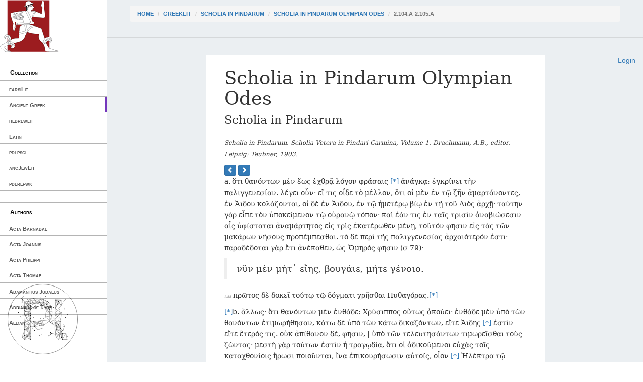

--- FILE ---
content_type: text/html; charset=utf-8
request_url: https://cts.perseids.org/read/greekLit/tlg5034/tlg001a/perseus-grc1/2.104.a-2.105.a
body_size: 8361
content:
<!DOCTYPE html>
<html lang="en">
<head>
    <meta charset="utf-8">
    <meta http-equiv="X-UA-Compatible" content="IE=edge">
    <meta name="viewport" content="width=device-width, initial-scale=1">
    <!-- The above 3 meta tags *must* come first in the head; any other head content must come *after* these tags -->
    <title>Capitains Nemo</title>

    <!-- Bootstrap --><!-- Latest compiled and minified CSS -->
    <!--<link rel="stylesheet" href="/assets/nemo/css/teibp.min.css">-->
    <link rel="stylesheet" href="https://maxcdn.bootstrapcdn.com/bootstrap/3.3.5/css/bootstrap.min.css">
    <link rel="stylesheet" href="/assets/nemo/css/theme.min.css">
    <link rel="stylesheet" href="/plokamos/assets/css/annotator.css">
    <link rel="stylesheet" type="text/css" href="https://cdnjs.cloudflare.com/ajax/libs/bootstrap-multiselect/0.9.13/css/bootstrap-multiselect.css">
    
        <link rel="stylesheet" href="/assets/nemo.secondary/css/theme-ext.css">
        
    
        <link rel="stylesheet" href="/assets/nemo.secondary/css/nemo_oauth_plugin.css">
        
    
    <!-- HTML5 shim and Respond.js for IE8 support of HTML5 elements and media queries -->
    <!-- WARNING: Respond.js doesn't work if you view the page via file:// -->
    <!--[if lt IE 9]>
    <script src="https://oss.maxcdn.com/html5shiv/3.7.2/html5shiv.min.js"></script>
    <script src="https://oss.maxcdn.com/respond/1.4.2/respond.min.js"></script>
    <![endif]-->
</head>
<body data-urn="urn:cts:greekLit:tlg5034.tlg001a.perseus-grc1:2.104.a-2.105.a"
data-sparql-update-endpoint="/plokamos/proxy" data-sparql-select-endpoint="https://annotation.perseids.org/marmotta/sparql/select" data-user="">
<nav class="col-md-2" id="menu-container">
    <div class="logo-container">
    <a href="/"><img class="logo" src="/assets/nemo.secondary/static/rev_running_man.png " alt="Capitains Nemo" /></a>
</div>
<header>
    <span class="content">Collection</span>
</header>
<ul class="menu">
    
        <li><a class="" href="/read/farsiLit">farsiLit</a></li>
    
        <li><a class="active" href="/read/greekLit">Ancient Greek</a></li>
    
        <li><a class="" href="/read/hebrewlit">hebrewlit</a></li>
    
        <li><a class="" href="/read/latinLit">Latin</a></li>
    
        <li><a class="" href="/read/pdlpsci">pdlpsci</a></li>
    
        <li><a class="" href="/read/ancJewLit">ancJewLit</a></li>
    
        <li><a class="" href="/read/pdlrefwk">pdlrefwk</a></li>
    
</ul>

<header>
    <span class="content">Authors</span>
</header>
<ul class="menu">
    
        <li><a class="" href="/read/greekLit/tlg2949">Acta Barnabae</a></li>
    
        <li><a class="" href="/read/greekLit/tlg0317">Acta Joannis</a></li>
    
        <li><a class="" href="/read/greekLit/tlg2948">Acta Philippi</a></li>
    
        <li><a class="" href="/read/greekLit/tlg2038">Acta Thomae</a></li>
    
        <li><a class="" href="/read/greekLit/tlg0731">Adamantius Judaeus</a></li>
    
        <li><a class="" href="/read/greekLit/tlg0666">Adrianus of Tyre</a></li>
    
        <li><a class="" href="/read/greekLit/tlg0545">Aelian</a></li>
    
        <li><a class="" href="/read/greekLit/tlg0087">Aelius Herodianus</a></li>
    
        <li><a class="" href="/read/greekLit/tlg0607">Aelius Theon</a></li>
    
        <li><a class="" href="/read/greekLit/tlg0058">Aeneas Tacticus</a></li>
    
        <li><a class="" href="/read/greekLit/tlg0026">Aeschines</a></li>
    
        <li><a class="" href="/read/greekLit/tlg0085">Aeschylus</a></li>
    
        <li><a class="" href="/read/greekLit/tlg0096">Aesop</a></li>
    
        <li><a class="" href="/read/greekLit/tlg0067">Agatharchides</a></li>
    
        <li><a class="" href="/read/greekLit/tlg0090">Agathemerus</a></li>
    
        <li><a class="" href="/read/greekLit/tlg4024">Agathias Scholasticus</a></li>
    
        <li><a class="" href="/read/greekLit/tlg4086">Agathodaemon</a></li>
    
        <li><a class="" href="/read/greekLit/tlg0676">Aglaias, Byzantius</a></li>
    
        <li><a class="" href="/read/greekLit/tlg0693">Albinus</a></li>
    
        <li><a class="" href="/read/greekLit/tlg0610">Alcidamas</a></li>
    
        <li><a class="" href="/read/greekLit/tlg0640">Alciphron</a></li>
    
        <li><a class="" href="/read/greekLit/tlg0732">Alexander of Aphrodisias</a></li>
    
        <li><a class="" href="/read/greekLit/tlg2135">Alypius</a></li>
    
        <li><a class="" href="/read/greekLit/tlg4016">Ammonius</a></li>
    
        <li><a class="" href="/read/greekLit/tlg0708">Ammonius Grammaticus</a></li>
    
        <li><a class="" href="/read/greekLit/tlg0037">Anacharsis</a></li>
    
        <li><a class="" href="/read/greekLit/tlg0027">Andocides</a></li>
    
        <li><a class="" href="/read/greekLit/tlg2703">Anna Comnena</a></li>
    
        <li><a class="" href="/read/greekLit/tlg3156">Anonymi Exegesis in Hesiodi Theogoniam</a></li>
    
        <li><a class="" href="/read/greekLit/tlg0092">Anonymi Geographiae Expositio Compendiaria</a></li>
    
        <li><a class="" href="/read/greekLit/tlg4027">Anonymi In Aristotelis Categorias</a></li>
    
        <li><a class="" href="/read/greekLit/tlg4033">Anonymi In Aristotelis Ethica Nicomachea</a></li>
    
        <li><a class="" href="/read/greekLit/tlg9004">Anonymi In Aristotelis Librum Alterum Analyticorum Posteriorum</a></li>
    
        <li><a class="" href="/read/greekLit/tlg4193">Anonymi In Aristotelis Sophisticos Elenchos</a></li>
    
        <li><a class="" href="/read/greekLit/tlg4037">Anonymi Paradoxographi</a></li>
    
        <li><a class="" href="/read/greekLit/tlg1129">Anonymi de Barbarismo et Soloecismo</a></li>
    
        <li><a class="" href="/read/greekLit/tlg2972">Anonymi de Terrae Motibus</a></li>
    
        <li><a class="" href="/read/greekLit/tlg4026">Anonymi in Aristotelis Artem Rhetoricam</a></li>
    
        <li><a class="" href="/read/greekLit/tlg2029">Anonymi summaria ratio geographiae in sphaera intelligendae</a></li>
    
        <li><a class="" href="/read/greekLit/tlg1311">Anonymous</a></li>
    
        <li><a class="" href="/read/greekLit/tlg1134">Anonymous Iamblichi</a></li>
    
        <li><a class="" href="/read/greekLit/tlg1131">Anonymus Ad Avircium Marcellum contra Cataphrygas</a></li>
    
        <li><a class="" href="/read/greekLit/tlg0643">Anonymus Londinensis</a></li>
    
        <li><a class="" href="/read/greekLit/tlg0618">Antigoni Epistula</a></li>
    
        <li><a class="" href="/read/greekLit/tlg0044">Antiochus Epistolographus</a></li>
    
        <li><a class="" href="/read/greekLit/tlg1146">Antipater Tarsensis</a></li>
    
        <li><a class="" href="/read/greekLit/tlg0028">Antiphon</a></li>
    
        <li><a class="" href="/read/greekLit/tlg1147">Antiphon of Athens</a></li>
    
        <li><a class="" href="/read/greekLit/tlg0591">Antisthenes</a></li>
    
        <li><a class="" href="/read/greekLit/tlg1126">Anubion, Poeta Astrologus</a></li>
    
        <li><a class="" href="/read/greekLit/tlg0548">Apollodorus</a></li>
    
        <li><a class="" href="/read/greekLit/tlg0082">Apollonius Dyscolus</a></li>
    
        <li><a class="" href="/read/greekLit/tlg0001">Apollonius Rhodius</a></li>
    
        <li><a class="" href="/read/greekLit/tlg0550">Apollonius of Perga</a></li>
    
        <li><a class="" href="/read/greekLit/tlg9007">Appendix Proverbiorum</a></li>
    
        <li><a class="" href="/read/greekLit/tlg0551">Appianus of Alexandria</a></li>
    
        <li><a class="" href="/read/greekLit/tlg0552">Archimedes</a></li>
    
        <li><a class="" href="/read/greekLit/tlg0620">Archytas of Tarentum</a></li>
    
        <li><a class="" href="/read/greekLit/tlg0719">Aretaeus of Cappadocia</a></li>
    
        <li><a class="" href="/read/greekLit/tlg1181">Aristarchus of Samos</a></li>
    
        <li><a class="" href="/read/greekLit/tlg0284">Aristides, Aelius</a></li>
    
        <li><a class="" href="/read/greekLit/tlg1188">Aristocles of Messene</a></li>
    
        <li><a class="" href="/read/greekLit/tlg1193">Ariston of Chios</a></li>
    
        <li><a class="" href="/read/greekLit/tlg1194">Aristonicus of Alexandria</a></li>
    
        <li><a class="" href="/read/greekLit/tlg0019">Aristophanes</a></li>
    
        <li><a class="" href="/read/greekLit/tlg0644">Aristophanes of Byzantium</a></li>
    
        <li><a class="" href="/read/greekLit/tlg0086">Aristotle</a></li>
    
        <li><a class="" href="/read/greekLit/tlg0088">Aristoxenus</a></li>
    
        <li><a class="" href="/read/greekLit/tlg0529">Arius Didymus</a></li>
    
        <li><a class="" href="/read/greekLit/tlg0074">Arrian</a></li>
    
        <li><a class="" href="/read/greekLit/tlg0045">Artaxerxis Epistulae</a></li>
    
        <li><a class="" href="/read/greekLit/tlg0553">Artemidorus</a></li>
    
        <li><a class="" href="/read/greekLit/tlg4018">Asclepius</a></li>
    
        <li><a class="" href="/read/greekLit/tlg0615">Aspasius</a></li>
    
        <li><a class="" href="/read/greekLit/tlg2035">Athanasius of Alexandria</a></li>
    
        <li><a class="" href="/read/greekLit/tlg0008">Athenaeus of Naucratis</a></li>
    
        <li><a class="" href="/read/greekLit/tlg1205">Athenagoras</a></li>
    
        <li><a class="" href="/read/greekLit/tlg1210">Autolycus</a></li>
    
        <li><a class="" href="/read/greekLit/tlg0614">Babrius</a></li>
    
        <li><a class="" href="/read/greekLit/tlg2136">Bacchius Geron</a></li>
    
        <li><a class="" href="/read/greekLit/tlg0199">Bacchylides</a></li>
    
        <li><a class="" href="/read/greekLit/tlg1216">Barnabae epistula</a></li>
    
        <li><a class="" href="/read/greekLit/tlg1220">Batrachomyomachia</a></li>
    
        <li><a class="" href="/read/greekLit/tlg0036">Bion of Phlossa</a></li>
    
        <li><a class="" href="/read/greekLit/tlg1803">Bruti Epistulae</a></li>
    
        <li><a class="" href="/read/greekLit/tlg0533">Callimachus</a></li>
    
        <li><a class="" href="/read/greekLit/tlg2189">Callinicus</a></li>
    
        <li><a class="" href="/read/greekLit/tlg2138">Canticum Euripidis</a></li>
    
        <li><a class="" href="/read/greekLit/tlg0362">Carmina Delphis Inventa</a></li>
    
        <li><a class="" href="/read/greekLit/tlg0733">Cassius Iatrosophista</a></li>
    
        <li><a class="" href="/read/greekLit/tlg2178">Cassius Longinus</a></li>
    
        <li><a class="" href="/read/greekLit/tlg4102">Catenae (Novum Testamentum)</a></li>
    
        <li><a class="" href="/read/greekLit/tlg1247">Cebes</a></li>
    
        <li><a class="" href="/read/greekLit/tlg1252">Certamen Homeri et Hesiodi</a></li>
    
        <li><a class="" href="/read/greekLit/tlg0554">Chariton of Aphrodisias</a></li>
    
        <li><a class="" href="/read/greekLit/tlg0041">Chionis Epistulae</a></li>
    
        <li><a class="" href="/read/greekLit/tlg2371">Chronicon Paschale</a></li>
    
        <li><a class="" href="/read/greekLit/tlg1264">Chrysippus</a></li>
    
        <li><a class="" href="/read/greekLit/tlg0363">Claudius Ptolemaeus</a></li>
    
        <li><a class="" href="/read/greekLit/tlg1269">Cleanthes</a></li>
    
        <li><a class="" href="/read/greekLit/tlg1271">Clemens Romanus (Clement of Rome)</a></li>
    
        <li><a class="" href="/read/greekLit/tlg0555">Clement of Alexandria</a></li>
    
        <li><a class="" href="/read/greekLit/tlg1272">Cleomedes</a></li>
    
        <li><a class="" href="/read/greekLit/tlg0361">Cleonides</a></li>
    
        <li><a class="" href="/read/greekLit/tlg4081">Colluthus of Lycopolis</a></li>
    
        <li><a class="" href="/read/greekLit/tlg2632">Comarius</a></li>
    
        <li><a class="" href="/read/greekLit/tlg1287">Crantor</a></li>
    
        <li><a class="" href="/read/greekLit/tlg0623">Cratetis Epistulae</a></li>
    
        <li><a class="" href="/read/greekLit/tlg0657">Crateuas</a></li>
    
        <li><a class="" href="/read/greekLit/tlg0319">Critias</a></li>
    
        <li><a class="" href="/read/greekLit/tlg1482">Cyranides</a></li>
    
        <li><a class="" href="/read/greekLit/tlg4090">Cyril of Alexandria</a></li>
    
        <li><a class="" href="/read/greekLit/tlg2655">Damigeron</a></li>
    
        <li><a class="" href="/read/greekLit/tlg4021">David the Invincible</a></li>
    
        <li><a class="" href="/read/greekLit/tlg1304">Democritus</a></li>
    
        <li><a class="" href="/read/greekLit/tlg0014">Demosthenes</a></li>
    
        <li><a class="" href="/read/greekLit/tlg2036">Dexippus</a></li>
    
        <li><a class="" href="/read/greekLit/tlg1309">Dialexeis</a></li>
    
        <li><a class="" href="/read/greekLit/tlg0357">Didymus Alexandrinus</a></li>
    
        <li><a class="" href="/read/greekLit/tlg0029">Dinarchus</a></li>
    
        <li><a class="" href="/read/greekLit/tlg0060">Diodorus Siculus</a></li>
    
        <li><a class="" href="/read/greekLit/tlg1320">Diogenes Babylonius</a></li>
    
        <li><a class="" href="/read/greekLit/tlg0004">Diogenes Laertius</a></li>
    
        <li><a class="" href="/read/greekLit/tlg1325">Diogenes Sinopensis Epistulae</a></li>
    
        <li><a class="" href="/read/greekLit/tlg1319">Diogenes of Apollonia</a></li>
    
        <li><a class="" href="/read/greekLit/tlg0097">Diogenianus of Heraclea</a></li>
    
        <li><a class="" href="/read/greekLit/tlg1329">Dionysius Corinthius</a></li>
    
        <li><a class="" href="/read/greekLit/tlg0084">Dionysius Periegetes</a></li>
    
        <li><a class="" href="/read/greekLit/tlg0083">Dionysius of Byzantium</a></li>
    
        <li><a class="" href="/read/greekLit/tlg0081">Dionysius of Halicarnassus</a></li>
    
        <li><a class="" href="/read/greekLit/tlg0069">Dionysius, Calliphontis</a></li>
    
        <li><a class="" href="/read/greekLit/tlg2039">Diophantus Alexandrinus</a></li>
    
        <li><a class="" href="/read/greekLit/tlg0656">Dioscurides Pedianus</a></li>
    
        <li><a class="" href="/read/greekLit/tlg1337">Dorotheus of Sidon</a></li>
    
        <li><a class="" href="/read/greekLit/tlg4020">Elias Neoplatonicus</a></li>
    
        <li><a class="" href="/read/greekLit/tlg0521">Epicharmus</a></li>
    
        <li><a class="" href="/read/greekLit/tlg0557">Epictetus</a></li>
    
        <li><a class="" href="/read/greekLit/tlg0537">Epicurus</a></li>
    
        <li><a class="" href="/read/greekLit/tlg1347">Epimenides</a></li>
    
        <li><a class="" href="/read/greekLit/tlg2021">Epiphanius</a></li>
    
        <li><a class="" href="/read/greekLit/tlg2139">Epitaphium Sicili</a></li>
    
        <li><a class="" href="/read/greekLit/tlg1799">Euclid</a></li>
    
        <li><a class="" href="/read/greekLit/tlg2050">Eunapius</a></li>
    
        <li><a class="" href="/read/greekLit/tlg0006">Euripides</a></li>
    
        <li><a class="" href="/read/greekLit/tlg1367">Euripides Epistulae</a></li>
    
        <li><a class="" href="/read/greekLit/tlg2640">Eusebius Myndius</a></li>
    
        <li><a class="" href="/read/greekLit/tlg2018">Eusebius of Caesarea</a></li>
    
        <li><a class="" href="/read/greekLit/tlg4031">Eustratius</a></li>
    
        <li><a class="" href="/read/greekLit/tlg4072">Eutocius</a></li>
    
        <li><a class="" href="/read/greekLit/stoa0121">Eutropius</a></li>
    
        <li><a class="" href="/read/greekLit/tlg2733">Evagrius, Scholasticus</a></li>
    
        <li><a class="" href="/read/greekLit/tlg0526">Flavius Josephus</a></li>
    
        <li><a class="" href="/read/greekLit/tlg0572">Gaius Romanus</a></li>
    
        <li><a class="" href="/read/greekLit/tlg0057">Galen</a></li>
    
        <li><a class="" href="/read/greekLit/tlg2137">Gaudentius</a></li>
    
        <li><a class="" href="/read/greekLit/tlg2768">Gelasius</a></li>
    
        <li><a class="" href="/read/greekLit/tlg1383">Geminus</a></li>
    
        <li><a class="" href="/read/greekLit/tlg0593">Gorgias of Leontini</a></li>
    
        <li><a class="" href="/read/greekLit/tlg9006">Gregorius II</a></li>
    
        <li><a class="" href="/read/greekLit/tlg2022">Gregory, of Nazianzus</a></li>
    
        <li><a class="" href="/read/greekLit/tlg0064">Hanno</a></li>
    
        <li><a class="" href="/read/greekLit/tlg1389">Harpocration</a></li>
    
        <li><a class="" href="/read/greekLit/tlg1390">Hecataeus of Abderita</a></li>
    
        <li><a class="" href="/read/greekLit/stoa0146d">Hegemonius</a></li>
    
        <li><a class="" href="/read/greekLit/tlg0658">Heliodorus of Emesa</a></li>
    
        <li><a class="" href="/read/greekLit/tlg1402">Hephaestion</a></li>
    
        <li><a class="" href="/read/greekLit/tlg1409">Heraclides Ponticus</a></li>
    
        <li><a class="" href="/read/greekLit/tlg0066">Heraclides, Criticus</a></li>
    
        <li><a class="" href="/read/greekLit/tlg1414">Heraclitus</a></li>
    
        <li><a class="" href="/read/greekLit/tlg1413">Heraclitus Paradoxographus</a></li>
    
        <li><a class="" href="/read/greekLit/tlg0626">Heraclitus of Ephesus</a></li>
    
        <li><a class="" href="/read/greekLit/tlg1419">Hermas</a></li>
    
        <li><a class="" href="/read/greekLit/tlg1286">Hermetica</a></li>
    
        <li><a class="" href="/read/greekLit/tlg0592">Hermogenes</a></li>
    
        <li><a class="" href="/read/greekLit/tlg0559">Hero of Alexandria</a></li>
    
        <li><a class="" href="/read/greekLit/tlg0015">Herodian</a></li>
    
        <li><a class="" href="/read/greekLit/tlg0016">Herodotus</a></li>
    
        <li><a class="" href="/read/greekLit/tlg0020">Hesiod</a></li>
    
        <li><a class="" href="/read/greekLit/tlg1431">Hipparchus</a></li>
    
        <li><a class="" href="/read/greekLit/tlg1434">Hippias of Elis</a></li>
    
        <li><a class="" href="/read/greekLit/tlg0627">Hippocrates</a></li>
    
        <li><a class="" href="/read/greekLit/tlg2115">Hippolytus</a></li>
    
        <li><a class="" href="/read/greekLit/tlg0233">Hipponax</a></li>
    
        <li><a class="" href="/read/greekLit/tlg0012">Homer</a></li>
    
        <li><a class="" href="/read/greekLit/tlg0013">Homeric Hymns</a></li>
    
        <li><a class="" href="/read/greekLit/tlg0030">Hyperides</a></li>
    
        <li><a class="" href="/read/greekLit/tlg2023">Iamblichus</a></li>
    
        <li><a class="" href="/read/greekLit/tlg1441">Iamblichus (Scr. Erot.)</a></li>
    
        <li><a class="" href="/read/greekLit/tlg2140">Iamblichus Alchemista</a></li>
    
        <li><a class="" href="/read/greekLit/tlg1443">Ignatius of Antioch</a></li>
    
        <li><a class="" href="/read/greekLit/tlg1447">Irenaeus, Saint, Bishop of Lyon</a></li>
    
        <li><a class="" href="/read/greekLit/tlg0017">Isaeus</a></li>
    
        <li><a class="" href="/read/greekLit/tlg0070">Isidore, of Charax</a></li>
    
        <li><a class="" href="/read/greekLit/tlg0010">Isocrates</a></li>
    
        <li><a class="" href="/read/greekLit/tlg3135">Joannes Zonaras</a></li>
    
        <li><a class="" href="/read/greekLit/tlg4015">John Philoponus</a></li>
    
        <li><a class="" href="/read/greekLit/tlg0542">Julius Pollux</a></li>
    
        <li><a class="" href="/read/greekLit/tlg0645">Justin Martyr</a></li>
    
        <li><a class="" href="/read/greekLit/tlg0649">Lesbonax (Rhetorician)</a></li>
    
        <li><a class="" href="/read/greekLit/tlg2200">Libanius</a></li>
    
        <li><a class="" href="/read/greekLit/tlg1463">Liber Enoch</a></li>
    
        <li><a class="" href="/read/greekLit/tlg0560">Longinus</a></li>
    
        <li><a class="" href="/read/greekLit/tlg0561">Longus</a></li>
    
        <li><a class="" href="/read/greekLit/tlg0062">Lucian of Samosata</a></li>
    
        <li><a class="" href="/read/greekLit/tlg0341">Lycophron</a></li>
    
        <li><a class="" href="/read/greekLit/tlg0034">Lycurgus</a></li>
    
        <li><a class="" href="/read/greekLit/tlg0540">Lysias</a></li>
    
        <li><a class="" href="/read/greekLit/tlg0633">Lysis</a></li>
    
        <li><a class="" href="/read/greekLit/tlg2583">Manetho Astrologus</a></li>
    
        <li><a class="" href="/read/greekLit/tlg2041">Marcellus of Ankara</a></li>
    
        <li><a class="" href="/read/greekLit/tlg4003">Marcianus, of Heraclea</a></li>
    
        <li><a class="" href="/read/greekLit/tlg1617">Marcus Antonius Polemon</a></li>
    
        <li><a class="" href="/read/greekLit/tlg0562">Marcus Aurelius</a></li>
    
        <li><a class="" href="/read/greekLit/tlg2806">Marcus Diaconus</a></li>
    
        <li><a class="" href="/read/greekLit/tlg4075">Marinus, 5th century</a></li>
    
        <li><a class="" href="/read/greekLit/tlg2016">Martyrium Perpetuae et Felcitatis</a></li>
    
        <li><a class="" href="/read/greekLit/tlg1484">Martyrium Polycarpi</a></li>
    
        <li><a class="" href="/read/greekLit/tlg1486">Matron of Pitana</a></li>
    
        <li><a class="" href="/read/greekLit/tlg0563">Maximus of Tyre</a></li>
    
        <li><a class="" href="/read/greekLit/tlg1487">Maximus, Astrologus</a></li>
    
        <li><a class="" href="/read/greekLit/tlg0541">Menander</a></li>
    
        <li><a class="" href="/read/greekLit/tlg2586">Menander Rhetor</a></li>
    
        <li><a class="" href="/read/greekLit/tlg0639">Menecrates Medicus</a></li>
    
        <li><a class="" href="/read/greekLit/tlg2959">Methodius</a></li>
    
        <li><a class="" href="/read/greekLit/tlg4034">Michael of Ephesus</a></li>
    
        <li><a class="" href="/read/greekLit/tlg0039">Mithridatis Epistula</a></li>
    
        <li><a class="" href="/read/greekLit/tlg0575">Moschion Gnomologus</a></li>
    
        <li><a class="" href="/read/greekLit/tlg0035">Moschus</a></li>
    
        <li><a class="" href="/read/greekLit/tlg2691">Musaeus, Eleusinius</a></li>
    
        <li><a class="" href="/read/greekLit/tlg0628">Musonius Rufus</a></li>
    
        <li><a class="" href="/read/greekLit/tlg0509">Myia</a></li>
    
        <li><a class="" href="/read/greekLit/tlg0031">New Testament</a></li>
    
        <li><a class="" href="/read/greekLit/tlg0022">Nicander of Colophon</a></li>
    
        <li><a class="" href="/read/greekLit/tlg0046">Niciae Epistula</a></li>
    
        <li><a class="" href="/read/greekLit/tlg0358">Nicomachus of Gerasa</a></li>
    
        <li><a class="" href="/read/greekLit/tlg2045">Nonnus of Panopolis</a></li>
    
        <li><a class="" href="/read/greekLit/tlg1542">Numenius of Apamea</a></li>
    
        <li><a class="" href="/read/greekLit/tlg1548">Oenomaus of Gadara</a></li>
    
        <li><a class="" href="/read/greekLit/tlg4019">Olympiodorus</a></li>
    
        <li><a class="" href="/read/greekLit/tlg0023">Oppian</a></li>
    
        <li><a class="" href="/read/greekLit/tlg0024">Oppian of Apamea</a></li>
    
        <li><a class="" href="/read/greekLit/tlg1551">Oracula Sibyllina</a></li>
    
        <li><a class="" href="/read/greekLit/tlg2042">Origen</a></li>
    
        <li><a class="" href="/read/greekLit/tlg0579">Orphica</a></li>
    
        <li><a class="" href="/read/greekLit/tlg1553">Palaiphatos</a></li>
    
        <li><a class="" href="/read/greekLit/tlg2032">Pappus Alexandrinus</a></li>
    
        <li><a class="" href="/read/greekLit/tlg0580">Paradoxographus Florentinus</a></li>
    
        <li><a class="" href="/read/greekLit/tlg4174">Paraphrases in Dioynsium Periegetam</a></li>
    
        <li><a class="" href="/read/greekLit/tlg1562">Parmenides</a></li>
    
        <li><a class="" href="/read/greekLit/tlg1801">Parodica Anonyma</a></li>
    
        <li><a class="" href="/read/greekLit/tlg0525">Pausanias</a></li>
    
        <li><a class="" href="/read/greekLit/tlg0629">Periander</a></li>
    
        <li><a class="" href="/read/greekLit/tlg0053">Phalaridis Epistulae</a></li>
    
        <li><a class="" href="/read/greekLit/tlg0048">Philip II, King of Macedonia</a></li>
    
        <li><a class="" href="/read/greekLit/tlg0018">Philo Judaeus</a></li>
    
        <li><a class="" href="/read/greekLit/tlg1416">Philo of Byblos</a></li>
    
        <li><a class="" href="/read/greekLit/tlg1595">Philodemus</a></li>
    
        <li><a class="" href="/read/greekLit/tlg1596">Philolaus of Croton</a></li>
    
        <li><a class="" href="/read/greekLit/tlg2058">Philostorgius</a></li>
    
        <li><a class="" href="/read/greekLit/tlg1600">Philostratus Sophista</a></li>
    
        <li><a class="" href="/read/greekLit/tlg0638">Philostratus the Athenian</a></li>
    
        <li><a class="" href="/read/greekLit/tlg1602">Philoxenus of Alexandria</a></li>
    
        <li><a class="" href="/read/greekLit/tlg0671">Philumenus</a></li>
    
        <li><a class="" href="/read/greekLit/tlg0033">Pindar</a></li>
    
        <li><a class="" href="/read/greekLit/ogl0001">Pinytus, Saint, Bishop of Knossos</a></li>
    
        <li><a class="" href="/read/greekLit/tlg0059">Plato</a></li>
    
        <li><a class="" href="/read/greekLit/tlg2000">Plotinus</a></li>
    
        <li><a class="" href="/read/greekLit/tlg0007">Plutarch</a></li>
    
        <li><a class="" href="/read/greekLit/tlg0616">Polyaenus Macedo</a></li>
    
        <li><a class="" href="/read/greekLit/tlg0543">Polybius</a></li>
    
        <li><a class="" href="/read/greekLit/tlg1622">Polycarp</a></li>
    
        <li><a class="" href="/read/greekLit/tlg1626">Polycrates Ephesius</a></li>
    
        <li><a class="" href="/read/greekLit/tlg2034">Porphyrius</a></li>
    
        <li><a class="" href="/read/greekLit/tlg4036">Proclus</a></li>
    
        <li><a class="" href="/read/greekLit/tlg1634">Prodicus</a></li>
    
        <li><a class="" href="/read/greekLit/stoa0033a">Pseudo-Aristotle</a></li>
    
        <li><a class="" href="/read/greekLit/tlg0075">Pseudo-Arrianus</a></li>
    
        <li><a class="" href="/read/greekLit/tlg1118">Pseudo-Dioscorides</a></li>
    
        <li><a class="" href="/read/greekLit/tlg0530">Pseudo-Galen</a></li>
    
        <li><a class="" href="/read/greekLit/tlg0751">Pseudo-Hippocrates</a></li>
    
        <li><a class="" href="/read/greekLit/tlg0646">Pseudo-Justinus Martyr</a></li>
    
        <li><a class="" href="/read/greekLit/tlg0061">Pseudo-Lucian</a></li>
    
        <li><a class="" href="/read/greekLit/tlg0094">Pseudo-Plutarch</a></li>
    
        <li><a class="" href="/read/greekLit/tlg2233">Pseudo-Polemon</a></li>
    
        <li><a class="" href="/read/greekLit/tlg0068">Pseudo-Scymnus</a></li>
    
        <li><a class="" href="/read/greekLit/tlg0632">Pythagoras</a></li>
    
        <li><a class="" href="/read/greekLit/tlg2046">Quintus Smyrnaeus</a></li>
    
        <li><a class="" href="/read/greekLit/tlg0606">Rufus Soph.</a></li>
    
        <li><a class="" href="/read/greekLit/tlg0564">Rufus of Ephesus</a></li>
    
        <li><a class="" href="/read/greekLit/tlg2049">Sallustius</a></li>
    
        <li><a class="" href="/read/greekLit/tlg5019">Scholia in Dionysium Periegetam</a></li>
    
        <li><a class="" href="/read/greekLit/tlg5022">Scholia in Euclidem</a></li>
    
        <li><a class="" href="/read/greekLit/tlg5023">Scholia in Euripidem</a></li>
    
        <li><a class="" href="/read/greekLit/tlg5026">Scholia in Homerum</a></li>
    
        <li><a class="" href="/read/greekLit/tlg5029">Scholia in Lucianum</a></li>
    
        <li><a class="" href="/read/greekLit/tlg5031">Scholia in Nicandrum</a></li>
    
        <li><a class="active" href="/read/greekLit/tlg5034">Scholia in Pindarum</a></li>
    
        <li><a class="" href="/read/greekLit/tlg5037">Scholia in Sophoclem</a></li>
    
        <li><a class="" href="/read/greekLit/tlg0065">Scylax of Caryanda</a></li>
    
        <li><a class="" href="/read/greekLit/tlg1664">Seniores Alexandrini</a></li>
    
        <li><a class="" href="/read/greekLit/tlg1665">Seniores Apud Irenaeum</a></li>
    
        <li><a class="" href="/read/greekLit/tlg0527">Septuaginta</a></li>
    
        <li><a class="" href="/read/greekLit/tlg1669">Serapion Astrologus</a></li>
    
        <li><a class="" href="/read/greekLit/tlg2970">Severus Philosophus</a></li>
    
        <li><a class="" href="/read/greekLit/tlg0544">Sextus Empiricus</a></li>
    
        <li><a class="" href="/read/greekLit/tlg4013">Simplicius</a></li>
    
        <li><a class="" href="/read/greekLit/tlg0636">Socrates Epistulae</a></li>
    
        <li><a class="" href="/read/greekLit/tlg2057">Socrates Scholasticus</a></li>
    
        <li><a class="" href="/read/greekLit/tlg0637">Socraticorum Epistulae</a></li>
    
        <li><a class="" href="/read/greekLit/tlg1681">Solonis Epistulae</a></li>
    
        <li><a class="" href="/read/greekLit/tlg0011">Sophocles</a></li>
    
        <li><a class="" href="/read/greekLit/tlg4030">Sophonias</a></li>
    
        <li><a class="" href="/read/greekLit/tlg0565">Soranus</a></li>
    
        <li><a class="" href="/read/greekLit/tlg2048">Sozomenus</a></li>
    
        <li><a class="" href="/read/greekLit/tlg1692">Speusippus</a></li>
    
        <li><a class="" href="/read/greekLit/tlg0077">Stadiasmus Magni Maris</a></li>
    
        <li><a class="" href="/read/greekLit/tlg9019">Stephanus of Alexandria</a></li>
    
        <li><a class="" href="/read/greekLit/tlg0099">Strabo</a></li>
    
        <li><a class="" href="/read/greekLit/tlg9010">Suda</a></li>
    
        <li><a class="" href="/read/greekLit/tlg3118">Syntipas</a></li>
    
        <li><a class="" href="/read/greekLit/tlg4017">Syrianus</a></li>
    
        <li><a class="" href="/read/greekLit/tlg1766">Tatianus</a></li>
    
        <li><a class="" href="/read/greekLit/tlg1699">Teles Megarenesis</a></li>
    
        <li><a class="" href="/read/greekLit/tlg1701">Testamentum Abrahae</a></li>
    
        <li><a class="" href="/read/greekLit/tlg1705">Thales</a></li>
    
        <li><a class="" href="/read/greekLit/tlg2001">Themistius</a></li>
    
        <li><a class="" href="/read/greekLit/tlg0055">Themistocles</a></li>
    
        <li><a class="" href="/read/greekLit/tlg0005">Theocritus</a></li>
    
        <li><a class="" href="/read/greekLit/tlg4089">Theodoret, Bishop of Cyrus</a></li>
    
        <li><a class="" href="/read/greekLit/tlg1719">Theodosius of Bithynia</a></li>
    
        <li><a class="" href="/read/greekLit/tlg1724">Theon Smyrnaeus</a></li>
    
        <li><a class="" href="/read/greekLit/tlg1725">Theophilus</a></li>
    
        <li><a class="" href="/read/greekLit/tlg0093">Theophrastus</a></li>
    
        <li><a class="" href="/read/greekLit/tlg3129">Theophylactus</a></li>
    
        <li><a class="" href="/read/greekLit/tlg0003">Thucydides</a></li>
    
        <li><a class="" href="/read/greekLit/tlg2601">Tiberius Rhetor</a></li>
    
        <li><a class="" href="/read/greekLit/tlg0647">Tryphiodorus</a></li>
    
        <li><a class="" href="/read/greekLit/tlg0609">Tryphon I Grammaticus</a></li>
    
        <li><a class="" href="/read/greekLit/tlg1763">Tryphon II Grammaticus</a></li>
    
        <li><a class="" href="/read/greekLit/tlg2027">Valerius Apsines</a></li>
    
        <li><a class="" href="/read/greekLit/tlg1802">Versus heroici</a></li>
    
        <li><a class="" href="/read/greekLit/tlg1764">Vettius Valens</a></li>
    
        <li><a class="" href="/read/greekLit/tlg1765">Vitae Aesopi</a></li>
    
        <li><a class="" href="/read/greekLit/tlg1749">Vitae Hesiodi Particula</a></li>
    
        <li><a class="" href="/read/greekLit/tlg1805">Vitae Homeri</a></li>
    
        <li><a class="" href="/read/greekLit/tlg4170">Vitae Pindari et varia de Pindaro</a></li>
    
        <li><a class="" href="/read/greekLit/tlg1750">Vitae Prophetarum</a></li>
    
        <li><a class="" href="/read/greekLit/tlg0634">Xenocrates of Chalcedon</a></li>
    
        <li><a class="" href="/read/greekLit/tlg0032">Xenophon</a></li>
    
        <li><a class="" href="/read/greekLit/tlg0641">Xenophon of Ephesus</a></li>
    
        <li><a class="" href="/read/greekLit/tlg0098">Zenobius Sophista</a></li>
    
        <li><a class="" href="/read/greekLit/tlg4084">Zosimus</a></li>
    
</ul>

</nav>
<div class="col-md-10" id="reading-container">
    <nav id="breadcrumb">
    <ol class="breadcrumb">
      <li><a href="/">Home</a></li>
      
        

          <li><a href="/read/greekLit">greekLit</a></li>
        
      
        

          <li><a href="/read/greekLit/tlg5034">Scholia in Pindarum</a></li>
        
      
        

          <li><a href="/read/greekLit/tlg5034/tlg001a/perseus-grc1">Scholia in Pindarum Olympian Odes</a></li>
        
      
        
          <li class="active">2.104.a-2.105.a</li>
        
      
    </ol>
</nav>
    <div class="nemo-oauth-login-container">
    
        <div class="login">
            <a href="/oauth/login?next=https://cts.perseids.org/read/greekLit/tlg5034/tlg001a/perseus-grc1/2.104.a-2.105.a">Login</a>
        </div>
    
</div>
    
    
<article>
        
<header>
    <h1>Scholia in Pindarum Olympian Odes</h1>
    <h2>Scholia in Pindarum</h2>
    <p><small><i>Scholia in Pindarum. Scholia Vetera in Pindari Carmina, Volume 1. Drachmann, A.B., editor.
      Leipzig: Teubner, 1903.</i></small></p>
</header>

    <nav>
        
    
    <a class="btn btn-xs btn-primary" href="/read/greekLit/tlg5034/tlg001a/perseus-grc1/2.102.a-2.102.d">
        <span class="glyphicon glyphicon-chevron-left"></span>
    </a>
    
    
    <a class="btn btn-xs btn-primary" href="/read/greekLit/tlg5034/tlg001a/perseus-grc1/2.105.b-2.106.c">
        <span class="glyphicon glyphicon-chevron-right"></span>
    </a>
    

    </nav>
    <section>
        <div id="edition" class="edition lang_grc"><div class="poem"><div class="line"><div class="part"><p>a.  &#x1F45;&#x3C4;&#x3B9; &#x3B8;&#x3B1;&#x3BD;&#x1F79;&#x3BD;&#x3C4;&#x3C9;&#x3BD; &#x3BC;&#x1F72;&#x3BD; &#x1F15;&#x3C9;&#x3C2; &#x1F10;&#x3C7;&#x3B8;&#x3C1;&#x1FB7; &#x3BB;&#x1F79;&#x3B3;&#x3BF;&#x3BD; &#x3C6;&#x3C1;&#x1F71;&#x3C3;&#x3B1;&#x3B9;&#x3C2; <span class="note"><a href="#">[*]</a><span class="note-content">()</span></span> &#x1F00;&#x3BD;&#x1F71;&#x3B3;&#x3BA;&#x1FB3;: &#x1F10;&#x3B3;&#x3BA;&#x3C1;&#x1F77;&#x3BD;&#x3B5;&#x3B9; &#x3C4;&#x1F74;&#x3BD; &#x3C0;&#x3B1;&#x3BB;&#x3B9;&#x3B3;&#x3B3;&#x3B5;&#x3BD;&#x3B5;&#x3C3;&#x1F77;&#x3B1;&#x3BD;. &#x3BB;&#x1F73;&#x3B3;&#x3B5;&#x3B9; &#x3BF;&#x1F56;&#x3BD;&#x387; &#x3B5;&#x1F34; &#x3C4;&#x3B9;&#x3C2; &#x3BF;&#x1F36;&#x3B4;&#x3B5; &#x3C4;&#x1F78; &#x3BC;&#x1F73;&#x3BB;&#x3BB;&#x3BF;&#x3BD;, &#x1F45;&#x3C4;&#x3B9; &#x3BF;&#x1F31; &#x3BC;&#x1F72;&#x3BD; &#x1F10;&#x3BD; &#x3C4;&#x1FF7; &#x3B6;&#x1FC6;&#x3BD; &#x1F01;&#x3BC;&#x3B1;&#x3C1;&#x3C4;&#x1F71;&#x3BD;&#x3BF;&#x3BD;&#x3C4;&#x3B5;&#x3C2;, &#x1F10;&#x3BD; &#x1F0D;&#x3B9;&#x3B4;&#x3BF;&#x3C5; &#x3BA;&#x3BF;&#x3BB;&#x1F71;&#x3B6;&#x3BF;&#x3BD;&#x3C4;&#x3B1;&#x3B9;, &#x3BF;&#x1F31; &#x3B4;&#x1F72; &#x1F10;&#x3BD; &#x1F0D;&#x3B9;&#x3B4;&#x3BF;&#x3C5;, &#x1F10;&#x3BD; &#x3C4;&#x1FF7; &#x1F21;&#x3BC;&#x3B5;&#x3C4;&#x1F73;&#x3C1;&#x1FF3; &#x3B2;&#x1F77;&#x1FF3; &#x1F10;&#x3BD; &#x3C4;&#x1FC7; &#x3C4;&#x3BF;&#x1FE6; &#x394;&#x3B9;&#x1F78;&#x3C2; &#x1F00;&#x3C1;&#x3C7;&#x1FC7;&#x387; &#x3C4;&#x3B1;&#x1F7B;&#x3C4;&#x3B7;&#x3BD; &#x3B3;&#x1F70;&#x3C1; &#x3B5;&#x1F36;&#x3C0;&#x3B5; &#x3C4;&#x1F78;&#x3BD; &#x1F51;&#x3C0;&#x3BF;&#x3BA;&#x3B5;&#x1F77;&#x3BC;&#x3B5;&#x3BD;&#x3BF;&#x3BD; &#x3C4;&#x1FF7; &#x3BF;&#x1F50;&#x3C1;&#x3B1;&#x3BD;&#x1FF7; &#x3C4;&#x1F79;&#x3C0;&#x3BF;&#x3BD;&#x387; &#x3BA;&#x3B1;&#x1F76; &#x1F10;&#x1F71;&#x3BD; &#x3C4;&#x3B9;&#x3C2; &#x1F10;&#x3BD; &#x3C4;&#x3B1;&#x1FD6;&#x3C2; &#x3C4;&#x3C1;&#x3B9;&#x3C3;&#x1F76;&#x3BD; &#x1F00;&#x3BD;&#x3B1;&#x3B2;&#x3B9;&#x1F7D;&#x3C3;&#x3B5;&#x3C3;&#x3B9;&#x3BD; &#x3B1;&#x1F37;&#x3C2; &#x1F51;&#x3C6;&#x1F77;&#x3C3;&#x3C4;&#x3B1;&#x3C4;&#x3B1;&#x3B9; &#x1F00;&#x3BD;&#x3B1;&#x3BC;&#x1F71;&#x3C1;&#x3C4;&#x3B7;&#x3C4;&#x3BF;&#x3C2; &#x3B5;&#x1F30;&#x3C2; &#x3C4;&#x3C1;&#x1F76;&#x3C2; &#x1F11;&#x3BA;&#x3B1;&#x3C4;&#x1F73;&#x3C1;&#x3C9;&#x3B8;&#x3B5;&#x3BD; &#x3BC;&#x1F73;&#x3BD;&#x1FC3;, &#x3C4;&#x3BF;&#x1FE6;&#x3C4;&#x1F79;&#x3BD; &#x3C6;&#x3B7;&#x3C3;&#x3B9;&#x3BD; &#x3B5;&#x1F30;&#x3C2; &#x3C4;&#x1F70;&#x3C2; &#x3C4;&#x1FF6;&#x3BD; &#x3BC;&#x3B1;&#x3BA;&#x1F71;&#x3C1;&#x3C9;&#x3BD; &#x3BD;&#x1F75;&#x3C3;&#x3BF;&#x3C5;&#x3C2; &#x3C0;&#x3C1;&#x3BF;&#x3C0;&#x1F73;&#x3BC;&#x3C0;&#x3B5;&#x3C3;&#x3B8;&#x3B1;&#x3B9;. &#x3C4;&#x1F78; &#x3B4;&#x1F72; &#x3C0;&#x3B5;&#x3C1;&#x1F76; &#x3C4;&#x1FC6;&#x3C2; &#x3C0;&#x3B1;&#x3BB;&#x3B9;&#x3B3;&#x3B3;&#x3B5;&#x3BD;&#x3B5;&#x3C3;&#x1F77;&#x3B1;&#x3C2; &#x1F00;&#x3C1;&#x3C7;&#x3B1;&#x3B9;&#x1F79;&#x3C4;&#x3B5;&#x3C1;&#x1F79;&#x3BD; &#x1F10;&#x3C3;&#x3C4;&#x3B9;&#x387; &#x3C0;&#x3B1;&#x3C1;&#x3B1;&#x3B4;&#x1F73;&#x3B4;&#x3BF;&#x3C4;&#x3B1;&#x3B9; &#x3B3;&#x1F70;&#x3C1; &#x1F14;&#x3C4;&#x3B9; &#x1F00;&#x3BD;&#x1F73;&#x3BA;&#x3B1;&#x3B8;&#x3B5;&#x3BD;, &#x1F61;&#x3C2; &#x1F4D;&#x3BC;&#x3B7;&#x3C1;&#x1F79;&#x3C2; &#x3C6;&#x3B7;&#x3C3;&#x3B9;&#x3BD; (&#x3C3; 79)&#x387; <blockquote>&#x3BD;&#x1FE6;&#x3BD; &#x3BC;&#x1F72;&#x3BD; &#x3BC;&#x1F75;&#x3C4;&#x1FBF; &#x3B5;&#x1F34;&#x3B7;&#x3C2;, &#x3B2;&#x3BF;&#x3C5;&#x3B3;&#x1F71;&#x3B9;&#x3B5;, &#x3BC;&#x1F75;&#x3C4;&#x3B5; &#x3B3;&#x1F73;&#x3BD;&#x3BF;&#x3B9;&#x3BF;.</blockquote> <div class="pb">1.88</div> &#x3C0;&#x3C1;&#x1FF6;&#x3C4;&#x3BF;&#x3C2; &#x3B4;&#x1F72; &#x3B4;&#x3BF;&#x3BA;&#x3B5;&#x1FD6; &#x3C4;&#x3BF;&#x1F7B;&#x3C4;&#x1FF3; &#x3C4;&#x1FF7; &#x3B4;&#x1F79;&#x3B3;&#x3BC;&#x3B1;&#x3C4;&#x3B9; &#x3C7;&#x3C1;&#x1FC6;&#x3C3;&#x3B8;&#x3B1;&#x3B9; &#x3A0;&#x3C5;&#x3B8;&#x3B1;&#x3B3;&#x1F79;&#x3C1;&#x3B1;&#x3C2;.<span class="note"><a href="#">[*]</a><span class="note-content">()</span></span></p></div><div class="part"><p><span class="note"><a href="#">[*]</a><span class="note-content">()</span></span>b.  &#x1F04;&#x3BB;&#x3BB;&#x3C9;&#x3C2;&#x387; &#x1F45;&#x3C4;&#x3B9; &#x3B8;&#x3B1;&#x3BD;&#x1F79;&#x3BD;&#x3C4;&#x3C9;&#x3BD; &#x3BC;&#x1F72;&#x3BD; &#x1F10;&#x3BD;&#x3B8;&#x1F71;&#x3B4;&#x3B5;: &#x3A7;&#x3C1;&#x1F7B;&#x3C3;&#x3B9;&#x3C0;&#x3C0;&#x3BF;&#x3C2; &#x3BF;&#x1F55;&#x3C4;&#x3C9;&#x3C2; &#x1F00;&#x3BA;&#x3BF;&#x1F7B;&#x3B5;&#x3B9;&#x387; &#x1F10;&#x3BD;&#x3B8;&#x1F71;&#x3B4;&#x3B5; &#x3BC;&#x1F72;&#x3BD; &#x1F51;&#x3C0;&#x1F78; &#x3C4;&#x1FF6;&#x3BD; &#x3B8;&#x3B1;&#x3BD;&#x1F79;&#x3BD;&#x3C4;&#x3C9;&#x3BD; &#x1F10;&#x3C4;&#x3B9;&#x3BC;&#x3C9;&#x3C1;&#x1F75;&#x3B8;&#x3B7;&#x3C3;&#x3B1;&#x3BD;, &#x3BA;&#x1F71;&#x3C4;&#x3C9; &#x3B4;&#x1F72; &#x1F51;&#x3C0;&#x1F78; &#x3C4;&#x1FF6;&#x3BD; &#x3BA;&#x1F71;&#x3C4;&#x3C9; &#x3B4;&#x3B9;&#x3BA;&#x3B1;&#x3B6;&#x1F79;&#x3BD;&#x3C4;&#x3C9;&#x3BD;, &#x3B5;&#x1F34;&#x3C4;&#x3B5; &#x1F0D;&#x3B9;&#x3B4;&#x3B7;&#x3C2; <span class="note"><a href="#">[*]</a><span class="note-content">()</span></span> &#x1F10;&#x3C3;&#x3C4;&#x1F76;&#x3BD; &#x3B5;&#x1F34;&#x3C4;&#x3B5; &#x1F15;&#x3C4;&#x3B5;&#x3C1;&#x1F79;&#x3C2; &#x3C4;&#x3B9;&#x3C2;. &#x3BF;&#x1F50;&#x3BA; &#x1F00;&#x3C0;&#x1F77;&#x3B8;&#x3B1;&#x3BD;&#x3BF;&#x3BD; &#x3B4;&#x1F73;, &#x3C6;&#x3B7;&#x3C3;&#x3B9;&#x3BD;, | &#x1F51;&#x3C0;&#x1F78; &#x3C4;&#x1FF6;&#x3BD; &#x3C4;&#x3B5;&#x3BB;&#x3B5;&#x3C5;&#x3C4;&#x3B7;&#x3C3;&#x1F71;&#x3BD;&#x3C4;&#x3C9;&#x3BD; &#x3C4;&#x3B9;&#x3BC;&#x3C9;&#x3C1;&#x3B5;&#x1FD6;&#x3C3;&#x3B8;&#x3B1;&#x3B9; &#x3C4;&#x3BF;&#x1F7A;&#x3C2; &#x3B6;&#x1FF6;&#x3BD;&#x3C4;&#x3B1;&#x3C2;&#x387; &#x3BC;&#x3B5;&#x3C3;&#x3C4;&#x1F74; &#x3B3;&#x1F70;&#x3C1; &#x3C4;&#x3BF;&#x1F7B;&#x3C4;&#x3C9;&#x3BD; &#x1F10;&#x3C3;&#x3C4;&#x1F76;&#x3BD; &#x1F21; &#x3C4;&#x3C1;&#x3B1;&#x3B3;&#x1FF3;&#x3B4;&#x1F77;&#x3B1;, &#x1F45;&#x3C4;&#x3B9; &#x3BF;&#x1F31; &#x1F00;&#x3B4;&#x3B9;&#x3BA;&#x3BF;&#x1F7B;&#x3BC;&#x3B5;&#x3BD;&#x3BF;&#x3B9; &#x3B5;&#x1F50;&#x3C7;&#x1F70;&#x3C2; &#x3C4;&#x3BF;&#x1FD6;&#x3C2; &#x3BA;&#x3B1;&#x3C4;&#x3B1;&#x3C7;&#x3B8;&#x3BF;&#x3BD;&#x1F77;&#x3BF;&#x3B9;&#x3C2; &#x1F25;&#x3C1;&#x3C9;&#x3C3;&#x3B9; &#x3C0;&#x3BF;&#x3B9;&#x3BF;&#x1FE6;&#x3BD;&#x3C4;&#x3B1;&#x3B9;, &#x1F35;&#x3BD;&#x3B1; &#x1F10;&#x3C0;&#x3B9;&#x3BA;&#x3BF;&#x3C5;&#x3C1;&#x1F75;&#x3C3;&#x3C9;&#x3C3;&#x3B9;&#x3BD; &#x3B1;&#x1F50;&#x3C4;&#x3BF;&#x1FD6;&#x3C2;, &#x3BF;&#x1F37;&#x3BF;&#x3BD; <span class="note"><a href="#">[*]</a><span class="note-content">()</span></span> &#x1F28;&#x3BB;&#x1F73;&#x3BA;&#x3C4;&#x3C1;&#x3B1; &#x3C4;&#x1FF7; &#x1F08;&#x3B3;&#x3B1;&#x3BC;&#x1F73;&#x3BC;&#x3BD;&#x3BF;&#x3BD;&#x3B9;.</p></div><div class="part"><p>c.  &#x1F14;&#x3BD;&#x3B9;&#x3BF;&#x3B9; &#x3B4;&#x1F73; &#x3C6;&#x3B1;&#x3C3;&#x3B9; | &#x3C4;&#x1FC6;&#x3C2; &#x3BA;&#x3B1;&#x3C4;&#x1F70; &#x3A0;&#x3C5;&#x3B8;&#x3B1;&#x3B3;&#x1F79;&#x3C1;&#x3B1;&#x3BD; &#x3C0;&#x3B1;&#x3BB;&#x3B9;&#x3B3;&#x3B3;&#x3B5;&#x3BD;&#x3B5;&#x3C3;&#x1F77;&#x3B1;&#x3C2; &#x3BC;&#x3BD;&#x3B7;&#x3BC;&#x3BF;&#x3BD;&#x3B5;&#x1F7B;&#x3B5;&#x3B9;&#x3BD;&#x387; &#x3C4;&#x1F70;&#x3C2; &#x3B3;&#x1F70;&#x3C1; &#x3C8;&#x3C5;&#x3C7;&#x1F70;&#x3C2; &#x3B5;&#x1F30;&#x3C2; &#x1F15;&#x3C4;&#x3B5;&#x3C1;&#x3B1; &#x3C3;&#x1F7D;&#x3BC;&#x3B1;&#x3C4;&#x3B1; &#x3B5;&#x1F30;&#x3C3;&#x3B4;&#x3C5;&#x3BD;&#x3BF;&#x1F7B;&#x3C3;&#x3B1;&#x3C2; &#x1F00;&#x3BD;&#x3B1;&#x3BD;&#x3B5;&#x3BF;&#x1FE6;&#x3C3;&#x3B8;&#x3B1;&#x3B9;, &#x1F65;&#x3C3;&#x3C4;&#x3B5; &#x1F45;&#x3C3;&#x3BF;&#x3B9; &#x3BC;&#x1F72;&#x3BD; &#x1F51;&#x3C0;&#x1F72;&#x3C1; &#x3B3;&#x1FC6;&#x3C2; &#x1F44;&#x3BD;&#x3C4;&#x3B5;&#x3C2; &#x1F10;&#x3C0;&#x3BB;&#x3B7;&#x3BC;&#x3BC;&#x1F73;&#x3BB;&#x3BF;&#x3C5;&#x3BD;, &#x3C4;&#x3BF;&#x1F7B;&#x3C4;&#x3BF;&#x3C5;&#x3C2; &#x1F10;&#x3BD; &#x1F0D;&#x3B9;&#x3B4;&#x3BF;&#x3C5; &#x3B4;&#x1F77;&#x3BA;&#x3B7;&#x3BD; &#x1F51;&#x3C0;&#x1F73;&#x3C7;&#x3B5;&#x3B9;&#x3BD;&#x387; &#x1F45;&#x3C3;&#x3BF;&#x3B9; &#x3B4;&#x1F72; &#x1F00;&#x3BD;&#x1F71;&#x3C0;&#x3B1;&#x3BB;&#x3B9;&#x3BD; &#x1F10;&#x3BD; &#x1F0D;&#x3B9;&#x3B4;&#x3BF;&#x3C5; &#x1F10;&#x3BD;&#x3B5;&#x3C9;&#x3C4;&#x1F73;&#x3C1;&#x3B9;&#x3C3;&#x3B1;&#x3BD;, &#x1F51;&#x3C0;&#x1F72;&#x3C1; &#x3B3;&#x1FC6;&#x3C2; &#x3B3;&#x3B5;&#x3BD;&#x1F79;&#x3BC;&#x3B5;&#x3BD;&#x3BF;&#x3B9; &#x3B4;&#x1F77;&#x3BA;&#x3B1;&#x3C2; &#x3C4;&#x1F77;&#x3BD;&#x3BF;&#x3C5;&#x3C3;&#x3B9;&#x3BD;, &#x1F65;&#x3C3;&#x3C4;&#x3B5; &#x3BC;&#x3B7;&#x3B4;&#x3B1;&#x3BC;&#x1F79;&#x3B8;&#x3B5;&#x3BD; &#x3B1;&#x1F50;&#x3C4;&#x3BF;&#x1F7A;&#x3C2; &#x1F00;&#x3C0;&#x3BF;&#x3C6;&#x3C5;&#x3B3;&#x3B5;&#x1FD6;&#x3BD; &#x3C4;&#x1F74;&#x3BD; &#x3C0;&#x3C1;&#x3BF;&#x3C3;&#x1F75;&#x3BA;&#x3BF;&#x3C5;&#x3C3;&#x3B1;&#x3BD; &#x3C4;&#x3BF;&#x1FD6;&#x3C2; &#x1F21;&#x3BC;&#x3B1;&#x3C1;&#x3C4;&#x3B7;&#x3BC;&#x1F73;&#x3BD;&#x3BF;&#x3B9;&#x3C2; &#x3B4;&#x3BF;&#x1FE6;&#x3BD;&#x3B1;&#x3B9; &#x3B4;&#x1F77;&#x3BA;&#x3B7;&#x3BD;.<span class="note"><a href="#">[*]</a><span class="note-content">()</span></span></p></div></div><div class="line"><div class="part"><p><span class="note"><a href="#">[*]</a><span class="note-content">()</span></span>a.  &#x3C4;&#x1FF7; &#x1F00;&#x3C0;&#x1F71;&#x3BB;&#x3B1;&#x3BC;&#x3BD;&#x3BF;&#x3B9; &#x3C6;&#x3C1;&#x1F73;&#x3BD;&#x3B5;&#x3C2; &#x3C3;&#x3C5;&#x3BD;&#x3B1;&#x3C0;&#x3C4;&#x1F73;&#x3BF;&#x3BD; &#x3C4;&#x1F78; &#x1F10;&#x3BD;&#x3B8;&#x1F71;&#x3B4;&#x3B5;&#x387; &#x1F45;&#x3C4;&#x3B9; &#x3C4;&#x1FF6;&#x3BD;&#x1F10;&#x3BD;&#x3C4;&#x3B1;&#x1FE6;&#x3B8;&#x3B1; &#x1F00;&#x3B4;&#x1F77;&#x3BA;&#x3C9;&#x3BD; &#x1F00;&#x3C0;&#x1F71;&#x3BB;&#x3B1;&#x3BC;&#x3BD;&#x3BF;&#x3B9; &#x3C6;&#x3C1;&#x1F73;&#x3BD;&#x3B5;&#x3C2; &#x3B1;&#x1F50;&#x3C4;&#x1F77;&#x3BA;&#x3B1; &#x3BA;&#x3B1;&#x1F76; &#x3B5;&#x1F50;&#x3B8;&#x1F73;&#x3C9;&#x3C2; &#x3C4;&#x3B5;&#x3BB;&#x3B5;&#x3C5;&#x3C4;&#x3B7;&#x3C3;&#x1F71;&#x3BD;&#x3C4;&#x3C9;&#x3BD; &#x3C0;&#x3BF;&#x3B9;&#x3BD;&#x1F70;&#x3C2;&#x3BA;&#x3B1;&#x1F76; &#x3C4;&#x3B9;&#x3BC;&#x3C9;&#x3C1;&#x1F77;&#x3B1;&#x3C2; &#x1F10;&#x3BA;&#x3B5;&#x1FD6; &#x3B4;&#x3B5;&#x3B4;&#x1F7D;&#x3BA;&#x3B1;&#x3C3;&#x3B9;&#x3BD;.<span class="note"><a href="#">[*]</a><span class="note-content">()</span></span></p></div></div></div></div>
    </section>
    <footer>
      
    <div class="ctsurn">
	<a href="http://catalog.perseus.org/cite-collections/versions/search?field_type=version&search=urn:cts:greekLit:tlg5034.tlg001a.perseus-grc1" target='_blank'>Catalog Record</a> -
    <a href="http://sosol.perseids.org/sosol/cite_publications/create_from_linked_urn/Oa/urn:cite:perseus:pdlann?init_value[]=urn:cts:greekLit:tlg5034.tlg001a.perseus-grc1:2.104.a-2.105.a" target='_blank'>Annotate in Perseids</a> -
	<a href="http://www.perseids.org/apps/treebank?text_uri=http://perseids.org/cts5/nemo/citations/urn:cts:greekLit:tlg5034.tlg001a.perseus-grc1:2.104.a-2.105.a" target='_blank'>Create Treebank</a> <br />
	<a href="/api/cts?request=GetPassage&urn=urn:cts:greekLit:tlg5034.tlg001a.perseus-grc1:2.104.a-2.105.a" target='_blank'>urn:cts:greekLit:tlg5034.tlg001a.perseus-grc1:2.104.a-2.105.a</a>
</div>
<script>
  (function(i,s,o,g,r,a,m){i['GoogleAnalyticsObject']=r;i[r]=i[r]||function(){
  (i[r].q=i[r].q||[]).push(arguments)},i[r].l=1*new Date();a=s.createElement(o),
  m=s.getElementsByTagName(o)[0];a.async=1;a.src=g;m.parentNode.insertBefore(a,m)
  })(window,document,'script','https://www.google-analytics.com/analytics.js','ga');

  ga('create', 'UA-72072451-2', 'auto');
  ga('send', 'pageview');

</script>

    </footer>
</article>


</div>

<!-- jQuery (necessary for Bootstrap's JavaScript plugins) -->
<script src="https://ajax.googleapis.com/ajax/libs/jquery/1.11.3/jquery.min.js"></script>
<!-- Latest compiled and minified JavaScript -->
<script src="https://maxcdn.bootstrapcdn.com/bootstrap/3.3.5/js/bootstrap.min.js"></script>

<script type="text/javascript" src="/plokamos/assets/js/rdfstore.js"></script>
<script type="text/javascript" src="/plokamos/assets/js/annotator.js"></script>
<script type="text/javascript" src="https://cdnjs.cloudflare.com/ajax/libs/bootstrap-multiselect/0.9.13/js/bootstrap-multiselect.min.js"></script>
<script type="text/javascript">
    $(window).load(function() {
        (new Plokamos(document.getElementById('reading-container'))).initialize({
        
            applicator: true,
            history: true,
            annotator: ['social-network','characterizations'],
        
            corpusdiagram: true
        })
    })
</script>
</body>
</html>